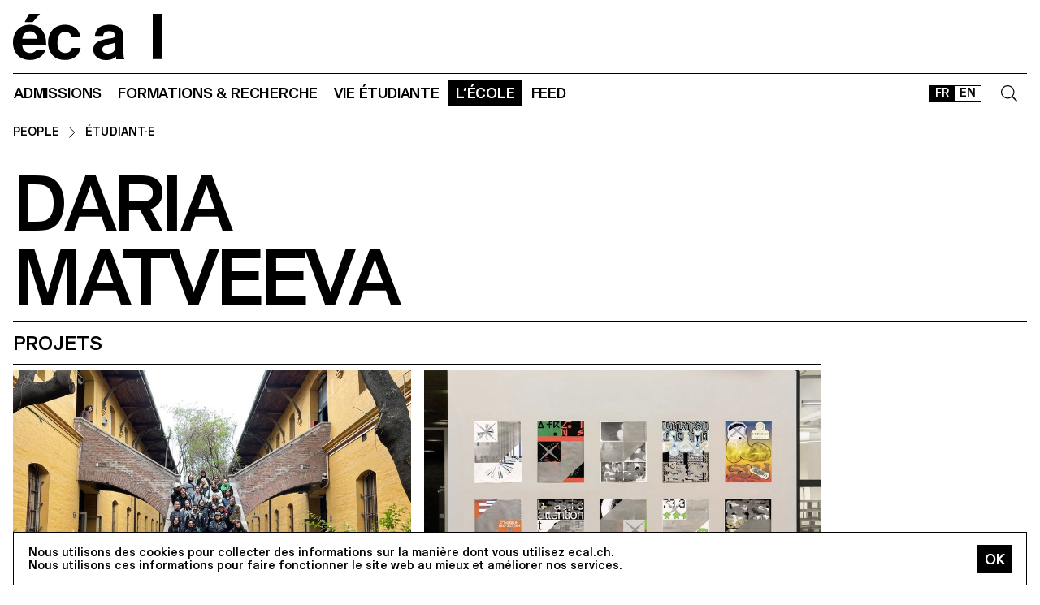

--- FILE ---
content_type: text/html; charset=utf-8
request_url: https://ecal.ch/fr/ecole/network/people/daria-matveeva/
body_size: 14111
content:
<!doctype html>
<html lang="fr">
<head>
    
    <!-- Google tag (gtag.js) -->
    <script async src="https://www.googletagmanager.com/gtag/js?id=G-58DJJ2LGEW"></script>
    <script>
    window.dataLayer = window.dataLayer || [];
    function gtag(){dataLayer.push(arguments);}
    gtag('js', new Date());

    gtag('config', 'G-58DJJ2LGEW');
    </script>

    <!-- Google Tag Manager GTM -->
    <script>(function(w,d,s,l,i){w[l]=w[l]||[];w[l].push({'gtm.start':
    new Date().getTime(),event:'gtm.js'});var f=d.getElementsByTagName(s)[0],
    j=d.createElement(s),dl=l!='dataLayer'?'&l='+l:'';j.async=true;j.src=
    'https://www.googletagmanager.com/gtm.js?id='+i+dl;f.parentNode.insertBefore(j,f);
    })(window,document,'script','dataLayer','GTM-NSJGD4VS');</script>
    <!-- End Google Tag Manager -->
     
    

    <meta charset="utf-8" />
    
    
    <meta name="description" content="L'école cantonale d'art de Lausanne (ECAL) est une haute école d'art et de design, située à Lausanne, Suisse. " />
    <meta name="viewport" content="width=device-width, minimum-scale=1, maximum-scale=2" />

    

    <title>Daria Matveeva — People — Network — L’École — ECAL</title>

    <script title="load">
    document.documentElement.className += ' js content-loading loading';
    window.addEventListener('DOMContentLoaded', () => document.documentElement.classList.remove('content-loading'));
    window.addEventListener('load', () => document.documentElement.classList.remove('loading'));
    </script>

    <script title="config">
    
    window.elementOverflowToggleStylesheet = '/static/build/bolt/elements/overflow-toggle/shadow.css';
    

    window.config = {};
    

    </script>

    <link rel="icon" type="image/png" sizes="32x32" href="/static/icons/favicon-32x32.png">
    <link rel="icon" type="image/png" sizes="16x16" href="/static/icons/favicon-16x16.png">
    <link rel="apple-touch-icon-precomposed" media="screen and (resolution: 163dpi)" href="/static/icons/57-touch-icon-iphone.png" />
    <link rel="apple-touch-icon-precomposed" media="screen and (resolution: 132dpi)" href="/static/icons/72-touch-icon-iphone.png" />
    <link rel="apple-touch-icon-precomposed" media="screen and (resolution: 326dpi)" href="/static/icons/114-touch-icon-iphone.png" />
    <link rel="manifest" href="/static/icons/site.webmanifest">
    <meta name="msapplication-TileColor" content="#ffffff">
    <meta name="theme-color" content="#ffffff">

    
    <link rel="stylesheet" href="/static/build/site/module.css?v=p3xqljc3o" />
    <link rel="stylesheet" href="/static/site/hacks.css?v=p3xqljc3o" />
    

    

    

    
    
    

    <meta property="og:title" content="Daria Matveeva" />

    <meta property="og:type" content="profile" />
    <meta property="og:url" content="https://ecal.ch/fr/ecole/network/people/daria-matveeva/" />
    <meta property="og:site_name" content="ECAL - École cantonale d'art de Lausanne" />
    <meta property="og:locale" content="fr_CH" />




    <meta property="og:profile:first_name" content="Daria" />

    <meta property="og:profile:last_name" content="Matveeva" />



    


    <script>
        (function(h,o,t,j,a,r){
            h.hj=h.hj||function(){(h.hj.q=h.hj.q||[]).push(arguments)};
            h._hjSettings={hjid:3426763,hjsv:6};
            a=o.getElementsByTagName('head')[0];
            r=o.createElement('script');r.async=1;
            r.src=t+h._hjSettings.hjid+j+h._hjSettings.hjsv;
            a.appendChild(r);
        })(window,document,'https://static.hotjar.com/c/hotjar-','.js?sv=');


    </script>
</head>

<body class="site-body">
    
    <!-- Google Tag Manager (noscript) -->
    <noscript><iframe src="https://www.googletagmanager.com/ns.html?id=GTM-NSJGD4VS"
    height="0" width="0" style="display:none;visibility:hidden"></iframe></noscript>
    <!-- End Google Tag Manager (noscript) -->
    

    
    
    
<header class="site-header site-grid grid" id="site-header">
    <a class="logo-thumb thumb" href="/fr/">
        Home
        <svg viewbox="0 0 184 57">
            <use class="black-bg fill" href="#e" />
            <use class="black-bg fill" href="#cal" />
        </svg>
    </a>
    <a class="icon-thumb thumb thumb-40 @m-thumb-42" href="#navigation"><svg class="svg-20 @m-svg-21"><use href="#burger-icon" /></svg>Show navigation</a>
</header>

    

<nav class="site-nav site-block block" id="navigation">
    <a class="e-thumb thumb" href="/">
        Home
        <svg viewbox="0 0 71 57">
            <use class="black-bg fill" href="#e" />
        </svg>
    </a>

    <section class="nav-layer layer " data-popable id="nav-19"><button type="button" class="back-menu-button menu-button button @s-hidden" style="justify-items: end;" name="deactivate" value="#nav-19"><svg><use href="#left-arrow-icon"></use></svg>
        Retour
    </button><h3 class="text-menu-button menu-button button grey-fg @s-hidden">Admissions</h3><a class="text-menu-button menu-button button text-09" href="/fr/admissions/">Portail admission</a><div class="nav-toggle-block toggle-block block" id="nav-19-31" data-toggleable><a data-level="2" class="nav-toggle-button toggle-button button" href="#nav-19-31">Propédeutique</a><a  class="text-menu-button menu-button button text-09" href="/fr/admissions/propedeutique/calendrier/">Calendrier</a><a  class="text-menu-button menu-button button text-09" href="/fr/admissions/propedeutique/exigences/">Exigences &amp; Dossier</a><a  class="text-menu-button menu-button button text-09" href="/fr/admissions/propedeutique/frais/">Frais d’écolage</a><a  class="text-menu-button menu-button button text-09" href="/fr/admissions/propedeutique/faq/">Foire aux questions</a><a  class="text-menu-button menu-button button text-09" href="/fr/admissions/propedeutique/msad/">MSAD</a></div><div class="nav-toggle-block toggle-block block" id="nav-19-50" data-toggleable><a data-level="2" class="nav-toggle-button toggle-button button" href="#nav-19-50">Bachelor</a><a  class="text-menu-button menu-button button text-09" href="/fr/admissions/bachelor/calendrier/">Calendrier</a><a  class="text-menu-button menu-button button text-09" href="/fr/admissions/bachelor/exigences/">Exigences &amp; Dossier</a><a  class="text-menu-button menu-button button text-09" href="/fr/admissions/bachelor/frais/">Frais d’écolage</a><a  class="text-menu-button menu-button button text-09" href="/fr/admissions/bachelor/faq/">Foire aux questions</a></div><div class="nav-toggle-block toggle-block block" id="nav-19-51" data-toggleable><a data-level="2" class="nav-toggle-button toggle-button button" href="#nav-19-51">Master</a><a  class="text-menu-button menu-button button text-09" href="/fr/admissions/master/calendrier/">Calendrier</a><a  class="text-menu-button menu-button button text-09" href="/fr/admissions/master/exigences/">Exigences &amp; Dossier</a><a  class="text-menu-button menu-button button text-09" href="/fr/admissions/master/frais/">Frais d’écolage</a><a  class="text-menu-button menu-button button text-09" href="/fr/admissions/master/faq/">Foire aux questions</a></div><div class="nav-toggle-block toggle-block block" id="nav-19-52" data-toggleable><a data-level="2" class="nav-toggle-button toggle-button button" href="#nav-19-52">MAS</a><a  class="text-menu-button menu-button button text-09" href="/fr/admissions/mas/calendrier/">Calendrier</a><a  class="text-menu-button menu-button button text-09" href="/fr/admissions/mas/exigences/">Exigences &amp; Dossier</a><a  class="text-menu-button menu-button button text-09" href="/fr/admissions/mas/frais/">Frais d’écolage</a><a  class="text-menu-button menu-button button text-09" href="/fr/admissions/mas/faq/">Foire aux questions</a></div><div class="nav-toggle-block toggle-block block" id="nav-19-498" data-toggleable><a data-level="2" class="nav-toggle-button toggle-button button" href="#nav-19-498">CAS</a><a  class="text-menu-button menu-button button text-09" href="/fr/admissions/cas/calendrier/">Calendrier</a><a  class="text-menu-button menu-button button text-09" href="/fr/admissions/cas/exigences/">Exigences &amp; Dossier</a><a  class="text-menu-button menu-button button text-09" href="/fr/admissions/cas/frais/">Frais d’écolage</a><a  class="text-menu-button menu-button button text-09" href="/fr/admissions/cas/faq/">Foire aux questions</a></div></section><section class="nav-layer layer double-row" data-popable id="nav-20"><button type="button" class="back-menu-button menu-button button @s-hidden" style="justify-items: end;" name="deactivate" value="#nav-20"><svg><use href="#left-arrow-icon"></use></svg>
        Retour
    </button><h3 class="text-menu-button menu-button button grey-fg @s-hidden">Formations &amp; Recherche</h3><a class="text-menu-button menu-button button text-09" href="/fr/formations-recherche/">Toutes les formations</a><div class="nav-toggle-block toggle-block block" id="nav-20-397" data-toggleable><a data-level="2" class="nav-toggle-button toggle-button button" href="#nav-20-397">Propédeutique</a><a  class="text-menu-button menu-button button text-09" href="/fr/formations-recherche/annee-preparatoire/propedeutique/">Année Propédeutique</a></div><div class="nav-toggle-block toggle-block block" id="nav-20-24" data-toggleable><a data-level="2" class="nav-toggle-button toggle-button button" href="#nav-20-24">Bachelor</a><a  class="text-menu-button menu-button button text-09" href="/fr/formations-recherche/bachelor/bachelor-arts-visuels/">Arts Visuels</a><a  class="text-menu-button menu-button button text-09" href="/fr/formations-recherche/bachelor/bachelor-cinema/">Cinéma</a><a  class="text-menu-button menu-button button text-09" href="/fr/formations-recherche/bachelor/bachelor-design-graphique/">Design Graphique</a><a  class="text-menu-button menu-button button text-09" href="/fr/formations-recherche/bachelor/bachelor-design-industriel/">Design Industriel</a><a  class="text-menu-button menu-button button text-09" href="/fr/formations-recherche/bachelor/media-interaction-design/">Media &amp; Interaction Design</a><a  class="text-menu-button menu-button button text-09" href="/fr/formations-recherche/bachelor/bachelor-photographie/">Photographie</a></div><div class="nav-toggle-block toggle-block block" id="nav-20-121" data-toggleable><a data-level="2" class="nav-toggle-button toggle-button button" href="#nav-20-121">Master</a><a  class="text-menu-button menu-button button text-09" href="/fr/formations-recherche/master/arts-visuels/">Arts Visuels</a><a  class="text-menu-button menu-button button text-09" href="/fr/formations-recherche/master/cinema/">Cinéma ECAL–HEAD</a><a  class="text-menu-button menu-button button text-09" href="/fr/formations-recherche/master/digital-experience-design/">Digital Experience Design</a><a  class="text-menu-button menu-button button text-09" href="/fr/formations-recherche/master/design-produit/">Design de Produit</a><a  class="text-menu-button menu-button button text-09" href="/fr/formations-recherche/master/master-photographie/">Photographie</a><a  class="text-menu-button menu-button button text-09" href="/fr/formations-recherche/master/type-design/">Type Design</a><a  class="text-menu-button menu-button button text-09" href="/fr/formations-recherche/master/innokick/">HES-So Innokick</a></div><div class="nav-toggle-block toggle-block block" id="nav-20-127" data-toggleable><a data-level="2" class="nav-toggle-button toggle-button button" href="#nav-20-127">Master of advanced studies</a><a  class="text-menu-button menu-button button text-09" href="/fr/formations-recherche/mas/luxe/">Design for Luxury &amp; Craftsmanship</a><a  class="text-menu-button menu-button button text-09" href="/fr/formations-recherche/mas/drdi/">Design Research for Digital Innovation</a></div><div class="nav-toggle-block toggle-block block" id="nav-20-394" data-toggleable><a data-level="2" class="nav-toggle-button toggle-button button" href="#nav-20-394">Certificate of Advanced Studies</a><a  class="text-menu-button menu-button button text-09" href="/fr/formations-recherche/cas/creative-leadership/">Creative Leadership</a><a  class="text-menu-button menu-button button text-09" href="/fr/formations-recherche/cas/short-courses/">Short courses</a></div><div class="nav-toggle-block toggle-block block" id="nav-20-366" data-toggleable><a data-level="2" class="nav-toggle-button toggle-button button" href="#nav-20-366">Recherche appliquée</a><a  class="text-menu-button menu-button button text-09" href="/fr/formations-recherche/recherche-appliquee/recherche/">Département RA&amp;D</a><a  class="text-menu-button menu-button button text-09" href="/fr/formations-recherche/recherche-appliquee/projets-de-recherche/">Projets de recherche</a><a  class="text-menu-button menu-button button text-09" href="/fr/formations-recherche/recherche-appliquee/equipe-de-recherche/">Équipe de recherche</a></div><div class="nav-toggle-block toggle-block block" id="nav-20-132" data-toggleable><a data-level="2" class="nav-toggle-button toggle-button button" href="#nav-20-132">Autres</a><a  class="text-menu-button menu-button button text-09" href="/fr/formations-recherche/others/international/">International</a><a  class="text-menu-button menu-button button text-09" href="/fr/formations-recherche/others/cours-shs/">Cours EPFL/ECAL (SHS)</a><a  class="text-menu-button menu-button button text-09" href="/fr/formations-recherche/others/calendrier-academique/">Calendrier Académique</a></div></section><section class="nav-layer layer " data-popable id="nav-21"><button type="button" class="back-menu-button menu-button button @s-hidden" style="justify-items: end;" name="deactivate" value="#nav-21"><svg><use href="#left-arrow-icon"></use></svg>
        Retour
    </button><h3 class="text-menu-button menu-button button grey-fg @s-hidden">Vie étudiante</h3><a class="text-menu-button menu-button button text-09" href="/fr/vie-etudiante/">Étudier à l&#x27;écal</a><div class="nav-toggle-block toggle-block block" id="nav-21-138" data-toggleable><a data-level="2" class="nav-toggle-button toggle-button button" href="#nav-21-138">Campus</a><a  class="text-menu-button menu-button button text-09" href="/fr/vie-etudiante/campus/batiment/">Bâtiment</a><a  class="text-menu-button menu-button button text-09" href="/fr/vie-etudiante/campus/equipements-ateliers/">Équipements et ateliers</a><a  class="text-menu-button menu-button button text-09" href="/fr/vie-etudiante/campus/app-ecal-campus/">App ECAL Campus</a></div><div class="nav-toggle-block toggle-block block" id="nav-21-143" data-toggleable><a data-level="2" class="nav-toggle-button toggle-button button" href="#nav-21-143">Expérience</a><a  class="text-menu-button menu-button button text-09" href="/fr/vie-etudiante/experience/conseil-representatif/">Conseil représentatif</a><a  class="text-menu-button menu-button button text-09" href="/fr/vie-etudiante/experience/bureau-des-etudiantxs/">Bureau des étudiant·e·x·s</a><a  class="text-menu-button menu-button button text-09" href="/fr/vie-etudiante/experience/diversite-egalite-inclusion/">Diversité, égalité  &amp; inclusion</a></div><div class="nav-toggle-block toggle-block block" id="nav-21-149" data-toggleable><a data-level="2" class="nav-toggle-button toggle-button button" href="#nav-21-149">Vivre à Lausanne</a><a  class="text-menu-button menu-button button text-09" href="/fr/vie-etudiante/vivre-a-lausanne/ville-culturelle/">Ville culturelle</a><a  class="text-menu-button menu-button button text-09" href="/fr/vie-etudiante/vivre-a-lausanne/logement-transport/">Logement &amp; Transport</a><a  class="text-menu-button menu-button button text-09" href="/fr/vie-etudiante/vivre-a-lausanne/sports/">Sports</a><a  class="text-menu-button menu-button button text-09" href="/fr/vie-etudiante/vivre-a-lausanne/sorties/">Sorties</a></div></section><section class="nav-layer layer " data-popable id="nav-13"><button type="button" class="back-menu-button menu-button button @s-hidden" style="justify-items: end;" name="deactivate" value="#nav-13"><svg><use href="#left-arrow-icon"></use></svg>
        Retour
    </button><h3 class="text-menu-button menu-button button grey-fg @s-hidden">L’École</h3><a class="text-menu-button menu-button button text-09" href="/fr/ecole/">Présentation</a><div class="nav-toggle-block toggle-block block" id="nav-13-203" data-toggleable><a data-level="2" class="nav-toggle-button toggle-button button" href="#nav-13-203">À propos</a><a  class="text-menu-button menu-button button text-09" href="/fr/ecole/a-propos/histoire/">Histoire</a><a  class="text-menu-button menu-button button text-09" href="/fr/ecole/a-propos/mission-vision/">Mission &amp; vision</a><a  class="text-menu-button menu-button button text-09" href="/fr/ecole/a-propos/fondation-ecal/">Fondation ECAL+</a><a  class="text-menu-button menu-button button text-09" href="/fr/vie-etudiante/campus/equipements-ateliers/galerie-lelac/">Galerie l&#x27;ELAC</a><a  class="text-menu-button menu-button button text-09" href="/fr/ecole/a-propos/organisation/">Organisation</a><a  class="text-menu-button menu-button button text-09" href="/fr/ecole/a-propos/durabilite/">Durabilité</a></div><div class="nav-toggle-block toggle-block block" id="nav-13-372" data-toggleable><a data-level="2" class="nav-toggle-button toggle-button button" href="#nav-13-372">Network</a><a  class="text-menu-button menu-button button text-09" href="/fr/ecole/network/collaborations/">Collaborations</a><a  class="text-menu-button menu-button button text-09" href="/fr/ecole/network/people/">People</a><a  class="text-menu-button menu-button button text-09" href="/fr/ecole/network/execal-alumni/">EXECAL / Alumni</a><a  class="text-menu-button menu-button button text-09" href="/fr/ecole/network/talent-day/">Talent Day</a></div><div class="nav-toggle-block toggle-block block" id="nav-13-403" data-toggleable><a data-level="2" class="nav-toggle-button toggle-button button" href="#nav-13-403">Partenariats</a><a  class="text-menu-button menu-button button text-09" href="/fr/vie-etudiante/campus/equipements-ateliers/epflecal-lab/">EPFL+ECAL Lab</a><a  class="text-menu-button menu-button button text-09" href="/fr/ecole/partenariats/imd/">IMD Business School</a><a  class="text-menu-button menu-button button text-09" href="/fr/ecole/partenariats/la-becque/">La Becque</a><a  class="text-menu-button menu-button button text-09" href="/fr/ecole/partenariats/mit-architecture/">MIT Architecture</a><a  class="text-menu-button menu-button button text-09" href="/fr/ecole/partenariats/senior-lab/">senior-lab</a><a  class="text-menu-button menu-button button text-09" href="/fr/ecole/partenariats/smart-move/">SMART MOVE</a></div></section><section class="nav-layer layer " data-popable id="nav-9"><button type="button" class="back-menu-button menu-button button @s-hidden" style="justify-items: end;" name="deactivate" value="#nav-9"><svg><use href="#left-arrow-icon"></use></svg>
        Retour
    </button><h3 class="text-menu-button menu-button button grey-fg @s-hidden">Feed</h3><a class="text-menu-button menu-button button text-09" href="/fr/feed/">Tous les contenus</a><div class="nav-toggle-block toggle-block block" id="nav-9-170" data-toggleable><a data-level="2" class="nav-toggle-button toggle-button button" href="#nav-9-170">Catégories</a><a  class="text-menu-button menu-button button text-09" href="/fr/feed/events/">Événements</a><a  class="text-menu-button menu-button button text-09" href="/fr/feed/projects/">Projets</a><a  class="text-menu-button menu-button button text-09" href="/fr/feed/articles/">Articles</a></div><div class="nav-toggle-block toggle-block block" id="nav-9-313" data-toggleable><a data-level="2" class="nav-toggle-button toggle-button button" href="#nav-9-313">Diplômes</a><a  class="text-menu-button menu-button button text-09" href="/fr/feed/diplomes/2025/">Diplômes 2025</a><a  class="text-menu-button menu-button button text-09" href="/fr/feed/diplomes/2024/">Diplômes 2024</a><a  class="text-menu-button menu-button button text-09" href="/fr/feed/diplomes/2023/">Diplômes 2023</a><a  class="text-menu-button menu-button button text-09" href="/fr/feed/diplomes/2022/">Diplômes 2022</a><a  class="text-menu-button menu-button button text-09" href="/fr/feed/diplomes/2021/">Diplômes 2021</a><a  class="text-menu-button menu-button button text-09" href="/fr/feed/diplomes/2020/">Diplômes 2020</a><a  class="text-menu-button menu-button button text-09" href="/fr/feed/diplomes/yearbook-2012-2019/">Yearbook 2012–2019</a></div><div class="nav-toggle-block toggle-block block" id="nav-9-456" data-toggleable><a data-level="2" class="nav-toggle-button toggle-button button" href="#nav-9-456">Presse</a><a  class="text-menu-button menu-button button text-09" href="/fr/feed/presse/dossiers-presse/">Espace presse</a><a  class="text-menu-button menu-button button text-09" href="/fr/feed/presse/newsletter/">Newsletter</a></div></section>



    <form class="search-block block" data-popable id="search" action="/fr/search/" method="get">
        <a class="icon-thumb thumb thumb-40" href="#search">
            <svg class="svg-20"><use href="#search-icon" /></svg>
        </a>
        <input type="text" class="search-input active-focus" name="query" required value="" id="search-input" />
        <label class="search-label placeholder-label" for="search-input">Rechercher</label>
        <input type="reset" class="text-08 button" value="Cancel" />
    </form>

    <div class="lang-block block">
        

<a href="/fr/ecole/network/people/daria-matveeva/" class="white-button button button-36 @s-button-20  on ">FR</a>

<a href="/en/school/network/people/daria-matveeva/" class="white-button button button-36 @s-button-20  ">EN</a>


    </div>

    <div class="nav-layer-0 nav-layer layer">
        <section class="nav-menu-block menu-block block">
            <a data-url="/fr/admissions/" class="nav-menu-button menu-button button" href="#nav-19">
       Admissions
       <svg><use href="#right-arrow-icon" /></svg></a><a data-url="/fr/formations-recherche/" class="nav-menu-button menu-button button" href="#nav-20">
       Formations &amp; Recherche
       <svg><use href="#right-arrow-icon" /></svg></a><a data-url="/fr/vie-etudiante/" class="nav-menu-button menu-button button" href="#nav-21">
       Vie étudiante
       <svg><use href="#right-arrow-icon" /></svg></a><a data-url="/fr/ecole/" class="nav-menu-button menu-button button current-on" href="#nav-13">
       L’École
       <svg><use href="#right-arrow-icon" /></svg></a><a data-url="/fr/feed/" class="nav-menu-button menu-button button" href="#nav-9">
       Feed
       <svg><use href="#right-arrow-icon" /></svg></a>

        </section>

        <!-- <a class="white-button button normal-text block" href="/fr/contact/">Nous contacter</a> -->

        <section class="links-block block  spaced-links">
            <a href="/fr/contact/" class="a text-10">Contact</a>
            <a href="https://ecal-shop.ch/" target="_blank" class="a text-10">Shop</a>
            <a href="https://ecal-typefaces.ch/" target="_blank" class="a text-10">Typefaces</a>
            <a href="https://offline-online.ch/" target="_blank" class="a text-10">Offline-online</a>
            <p class="spaced-links">

                <a href="https://www.instagram.com/ecal_ch/" target="_blank" class="a icon-thumb thumb @t-thumb-30 thumb-20">Instagram<svg class="social-icon inline-svg" xmlns="http://www.w3.org/2000/svg" viewBox="0 0 448 512"><path d="M224.1 141c-63.6 0-114.9 51.3-114.9 114.9s51.3 114.9 114.9 114.9S339 319.5 339 255.9 287.7 141 224.1 141zm0 189.6c-41.1 0-74.7-33.5-74.7-74.7s33.5-74.7 74.7-74.7 74.7 33.5 74.7 74.7-33.6 74.7-74.7 74.7zm146.4-194.3c0 14.9-12 26.8-26.8 26.8-14.9 0-26.8-12-26.8-26.8s12-26.8 26.8-26.8 26.8 12 26.8 26.8zm76.1 27.2c-1.7-35.9-9.9-67.7-36.2-93.9-26.2-26.2-58-34.4-93.9-36.2-37-2.1-147.9-2.1-184.9 0-35.8 1.7-67.6 9.9-93.9 36.1s-34.4 58-36.2 93.9c-2.1 37-2.1 147.9 0 184.9 1.7 35.9 9.9 67.7 36.2 93.9s58 34.4 93.9 36.2c37 2.1 147.9 2.1 184.9 0 35.9-1.7 67.7-9.9 93.9-36.2 26.2-26.2 34.4-58 36.2-93.9 2.1-37 2.1-147.8 0-184.8zM398.8 388c-7.8 19.6-22.9 34.7-42.6 42.6-29.5 11.7-99.5 9-132.1 9s-102.7 2.6-132.1-9c-19.6-7.8-34.7-22.9-42.6-42.6-11.7-29.5-9-99.5-9-132.1s-2.6-102.7 9-132.1c7.8-19.6 22.9-34.7 42.6-42.6 29.5-11.7 99.5-9 132.1-9s102.7-2.6 132.1 9c19.6 7.8 34.7 22.9 42.6 42.6 11.7 29.5 9 99.5 9 132.1s2.7 102.7-9 132.1z"/></svg></a>

                <a href="https://www.facebook.com/ecal.ch/" target="_blank" class="a icon-thumb thumb @t-thumb-30 thumb-20">Facebook<svg class="social-icon inline-svg" xmlns="http://www.w3.org/2000/svg" viewBox="0 0 448 512"><path d="M400 32H48A48 48 0 0 0 0 80v352a48 48 0 0 0 48 48h137.25V327.69h-63V256h63v-54.64c0-62.15 37-96.48 93.67-96.48 27.14 0 55.52 4.84 55.52 4.84v61h-31.27c-30.81 0-40.42 19.12-40.42 38.73V256h68.78l-11 71.69h-57.78V480H400a48 48 0 0 0 48-48V80a48 48 0 0 0-48-48z"/></svg></a>

                <a href="https://www.linkedin.com/company/ecal---ecole-cantonale-d-art-de-lausanne/" target="_blank" class="a icon-thumb thumb @t-thumb-30 thumb-20">LinkedIn<svg role="img" viewBox="0 0 24 24" xmlns="http://www.w3.org/2000/svg" class="social-icon inline-svg"><path d="M20.447 20.452h-3.554v-5.569c0-1.328-.027-3.037-1.852-3.037-1.853 0-2.136 1.445-2.136 2.939v5.667H9.351V9h3.414v1.561h.046c.477-.9 1.637-1.85 3.37-1.85 3.601 0 4.267 2.37 4.267 5.455v6.286zM5.337 7.433c-1.144 0-2.063-.926-2.063-2.065 0-1.138.92-2.063 2.063-2.063 1.14 0 2.064.925 2.064 2.063 0 1.139-.925 2.065-2.064 2.065zm1.782 13.019H3.555V9h3.564v11.452zM22.225 0H1.771C.792 0 0 .774 0 1.729v20.542C0 23.227.792 24 1.771 24h20.451C23.2 24 24 23.227 24 22.271V1.729C24 .774 23.2 0 22.222 0h.003z"/></svg></a>

                <!--
                <a href="https://twitter.com/ecal_ch" target="_blank" class="a icon-thumb thumb @t-thumb-30 thumb-20">Twitter<svg class="social-icon inline-svg" xmlns="http://www.w3.org/2000/svg" viewBox="0 0 512 512"><path d="M459.37 151.716c.325 4.548.325 9.097.325 13.645 0 138.72-105.583 298.558-298.558 298.558-59.452 0-114.68-17.219-161.137-47.106 8.447.974 16.568 1.299 25.34 1.299 49.055 0 94.213-16.568 130.274-44.832-46.132-.975-84.792-31.188-98.112-72.772 6.498.974 12.995 1.624 19.818 1.624 9.421 0 18.843-1.3 27.614-3.573-48.081-9.747-84.143-51.98-84.143-102.985v-1.299c13.969 7.797 30.214 12.67 47.431 13.319-28.264-18.843-46.781-51.005-46.781-87.391 0-19.492 5.197-37.36 14.294-52.954 51.655 63.675 129.3 105.258 216.365 109.807-1.624-7.797-2.599-15.918-2.599-24.04 0-57.828 46.782-104.934 104.934-104.934 30.213 0 57.502 12.67 76.67 33.137 23.715-4.548 46.456-13.32 66.599-25.34-7.798 24.366-24.366 44.833-46.132 57.827 21.117-2.273 41.584-8.122 60.426-16.243-14.292 20.791-32.161 39.308-52.628 54.253z"/></svg></a>

                -->
                <a href="https://vimeo.com/ecal" target="_blank" class="a icon-thumb thumb @t-thumb-30 thumb-20">Vimeo<svg class="social-icon inline-svg" xmlns="http://www.w3.org/2000/svg" viewBox="0 0 448 512"><path d="M403.2 32H44.8C20.1 32 0 52.1 0 76.8v358.4C0 459.9 20.1 480 44.8 480h358.4c24.7 0 44.8-20.1 44.8-44.8V76.8c0-24.7-20.1-44.8-44.8-44.8zM377 180.8c-1.4 31.5-23.4 74.7-66 129.4-44 57.2-81.3 85.8-111.7 85.8-18.9 0-34.8-17.4-47.9-52.3-25.5-93.3-36.4-148-57.4-148-2.4 0-10.9 5.1-25.4 15.2l-15.2-19.6c37.3-32.8 72.9-69.2 95.2-71.2 25.2-2.4 40.7 14.8 46.5 51.7 20.7 131.2 29.9 151 67.6 91.6 13.5-21.4 20.8-37.7 21.8-48.9 3.5-33.2-25.9-30.9-45.8-22.4 15.9-52.1 46.3-77.4 91.2-76 33.3.9 49 22.5 47.1 64.7z"/></svg></a>
                 <a href="https://www.tiktok.com/@ecal_ch" target="_blank" class="a icon-thumb thumb @t-thumb-30 thumb-20">Tiktok<svg class="social-icon inline-svg" xmlns="http://www.w3.org/2000/svg" viewBox="0 0 448 512"><path d="M412.19,118.66a109.27,109.27,0,0,1-9.45-5.5,132.87,132.87,0,0,1-24.27-20.62c-18.1-20.71-24.86-41.72-27.35-56.43h.1C349.14,23.9,350,16,350.13,16H267.69V334.78c0,4.28,0,8.51-.18,12.69,0,.52-.05,1-.08,1.56,0,.23,0,.47-.05.71,0,.06,0,.12,0,.18a70,70,0,0,1-35.22,55.56,68.8,68.8,0,0,1-34.11,9c-38.41,0-69.54-31.32-69.54-70s31.13-70,69.54-70a68.9,68.9,0,0,1,21.41,3.39l.1-83.94a153.14,153.14,0,0,0-118,34.52,161.79,161.79,0,0,0-35.3,43.53c-3.48,6-16.61,30.11-18.2,69.24-1,22.21,5.67,45.22,8.85,54.73v.2c2,5.6,9.75,24.71,22.38,40.82A167.53,167.53,0,0,0,115,470.66v-.2l.2.2C155.11,497.78,199.36,496,199.36,496c7.66-.31,33.32,0,62.46-13.81,32.32-15.31,50.72-38.12,50.72-38.12a158.46,158.46,0,0,0,27.64-45.93c7.46-19.61,9.95-43.13,9.95-52.53V176.49c1,.6,14.32,9.41,14.32,9.41s19.19,12.3,49.13,20.31c21.48,5.7,50.42,6.9,50.42,6.9V131.27C453.86,132.37,433.27,129.17,412.19,118.66Z"></path></svg></a>
            </p>
        </section>
    </div>

    
    <a class="icon-thumb thumb thumb-40 @s-thumb-42" href="#-"><svg class="svg-20 @m-svg-21"><use href="#x-icon" /></svg>Close navigation</a>
</nav>


    
<section class="details-person-grid grid site-block block">
    <p class="x1 2x text-10 padding-top-15 padding-bottom-10 @m-padding-bottom-15 breadcrumb-block">
        <a href=".." class="a">People</a>
        <svg class="inline-svg" style="margin-top:-2px">
            <use href="#right-arrow-icon" />
        </svg>
        <a class="a" href="/fr/ecole/network/people/?role=student">Étudiant·e</a>
    </p>
    <header class="person-header x1">
        <h2 class="text-06 @m-text-01">Daria<br>Matveeva</h2>
        
        
    </header>
    
    
</section>





<section class="site-block panel-grid site-grid grid">
    <h3 class="border-top 4x @t-6x @s-8x @m-10x  @l-12x  text-06 padding-top-15 padding-bottom-5">Projets</h3>
    
        
<a href="/fr/feed/projects/7659/paisajes-politicos/" class="panel-block block 4x">
    <article class="block " >
        
        <img src="https://ecal-media.sos-ch-gva-2.exo.io/filer_public_thumbnails/filer_public/8e/3a/8e3ab981-6f6e-4545-b107-569699c4aec5/img_9505.jpg__800x800_q85_ALIAS-feed-thumbs_subsampling-2_upscale.jpg" alt="Paisajes Políticos" />
        
        
        
        

        
            
                <p class="text-13">DESIGN GRAPHIQUE</p>
            
        

        
        <h3 class="overflow-ellipsis-text text-06 @t-text-08">Paisajes Políticos</h3>
        
        
        <p class="text-12">
            
                
                
                    avec
                        
                            Angelo Benedetto, 
                        
                            Diego Bontognali, 
                        
                            Nicole Udry
                        

                        
                
            

        </p>
        

        
        <p class="text-12" >Paisajes Políticos
Summer University Novembre 2022
Durant leur voyage, les étudiants ont été à la rencontre de plusieurs artistes/designers et ont été visité différents lieux culturels comme le Suizspacio, Pablo Suazo, Ciudad Abierta, Universidad Publica, Gam, Naranja Publicaciones, Tipo Movil.</p>
        
    </article>
</a>

    
        
<a href="/fr/feed/projects/4958/cryptocurrency/" class="panel-block block 4x">
    <article class="block " >
        
        <img src="https://ecal-media.sos-ch-gva-2.exo.io/filer_public_thumbnails/filer_public/f4/4d/f44d6540-a0a2-4d06-8bb4-42874ec3ca9b/9817f4f3e611ff20536d9a3c9ab4cf05.jpg__800x800_q85_ALIAS-feed-thumbs_subsampling-2_upscale.jpg" alt="Cryptocurrency" />
        
        
        
        

        
            
                <p class="text-13">DESIGN GRAPHIQUE</p>
            
        

        
        <h3 class="overflow-ellipsis-text text-06 @t-text-08">Cryptocurrency</h3>
        
        
        <p class="text-12">
            
                
                
                    avec
                        
                            Marietta Eugster
                        

                        
                
            

        </p>
        

        
        <p class="text-12" >Durant ce workshop, chaque étudiants à du concevoir une  affiche présentant une cryptocurrency.  Chaque élève a dû réinterpréter visuellement les caractéristiques de sa cryptocurrency tout en prenant en compte une grille imposée en constante évolution.  Les affiches imprimés avec le plotter seront par la suite surimprimé.</p>
        
    </article>
</a>

    
        
<a href="/fr/feed/projects/7279/mapping-workshop-nature-morte/" class="panel-block block 4x">
    <article class="block " >
        
        <img src="https://ecal-media.sos-ch-gva-2.exo.io/filer_public_thumbnails/filer_public/c6/15/c615abdc-d91e-4e6d-b8a1-166302b467dc/cover_2.png__800x800_q85_ALIAS-feed-thumbs_subsampling-2_upscale.jpg" alt="Mapping Workshop - Nature morte" />
        
        
        
        

        

        
        <h3 class="overflow-ellipsis-text text-06 @t-text-08">Mapping Workshop - Nature morte</h3>
        
        
        <p class="text-12">
            
                
                
                    avec
                        
                            Florian Pittet, 
                        
                            Clément Lambelet, 
                        
                            Eric Morzier
                        

                        
                
            

        </p>
        

        
        <p class="text-12" >Les étudiant.e.s de première année en Design Graphique et Media &amp; Interaction Design et Photographie, ont travaillé sur des projets de mapping. Les structures, que les différents groupes ont créées grâce à des bloc de polystyrène, leur ont permis d&#x27;expérimenter et de créer des contenus vidéo, 2D et 3D tout en jouant sur des notions d&#x27;espace, de profondeur et de rythme.</p>
        
    </article>
</a>

    
        
<a href="/fr/feed/projects/4990/bichromix/" class="panel-block block 4x">
    <article class="block " >
        
        <img src="https://ecal-media.sos-ch-gva-2.exo.io/filer_public_thumbnails/filer_public/c7/7d/c77d71ed-3172-4cbd-97a0-29b6d623e52b/266d9a2ee23f3ef6a211a6704ef3cd06.jpg__800x800_q85_ALIAS-feed-thumbs_subsampling-2_upscale.jpg" alt="Bichromix" />
        
        
        
        

        
            
                <p class="text-13">DESIGN GRAPHIQUE</p>
            
        

        
        <h3 class="overflow-ellipsis-text text-06 @t-text-08">Bichromix</h3>
        
        
        <p class="text-12">
            
                
                
                    avec
                        
                            Guy Meldem
                        

                        
                
            

        </p>
        

        
    </article>
</a>

    
        
<a href="/fr/feed/projects/4999/design-editorial-s1-2020/" class="panel-block block 4x">
    <article class="block " >
        
        <img src="https://ecal-media.sos-ch-gva-2.exo.io/filer_public_thumbnails/filer_public/10/01/1001eee3-d43c-455e-8082-6b505597c090/c03fe35a9775dc252057b83e8f23dc22.jpg__800x800_q85_ALIAS-feed-thumbs_subsampling-2_upscale.jpg" alt="Design éditorial S1 2020" />
        
        
        
        

        
            
                <p class="text-13">DESIGN GRAPHIQUE</p>
            
        

        
        <h3 class="overflow-ellipsis-text text-06 @t-text-08">Design éditorial S1 2020</h3>
        
        
        <p class="text-12">
            
                
                
                    avec
                        
                            Harry Bloch
                        

                        
                
            

        </p>
        

        
    </article>
</a>

    
</section>














    

    
    
<form class="cookie-site-block site-block block text-11" method="post" action="/cookies/accept/">
    
        Nous utilisons des cookies pour collecter des informations sur la manière dont vous utilisez ecal.ch.<br/>
        Nous utilisons ces informations pour faire fonctionner le site web au mieux et améliorer nos services.
    
    <input type="submit" class="button black-button button-36" value="OK" />
    <input type="hidden" name="csrfmiddlewaretoken" value="iTn5L4SqFi34MntgNGkfeUYaXoWDuQTzG4HK6sKN2MLjzQyOblKuFoePDFXc2bOy">
</form>

    
    
<footer class="site-footer site-grid grid">
    <div class="4x x1 y1 @t-6x @s-8x @l-12x border-top footer-logo-row">
        <a href="/" class="ecal-thumb thumb">
            écal
            <svg width="118" height="37" viewbox="0 0 183 57">
                <use href="#ecal-logo" class="black-bg" stroke-width="0"></use>
            </svg>
        </a>
    </div>

    <section class="4x y4 @t-3x @t-x1 @t-y3 @s-4x @s-x1 @l-3x @l-x7  @l-y2 border-top padding-top-10">
        <p class="text-13">Adresse</p>
        <a href="https://www.google.com/maps/place/Ecal/@46.5366333,6.5861744,17z/data=!3m2!4b1!5s0x478c31bd2d436987:0x52e9696a8af7f88c!4m5!3m4!1s0x478c31bcd61e8ab9:0x39620c2ac7dc0384!8m2!3d46.5366333!4d6.5883684" class="a">
            <div class="footer-content">
                <p class="text-11">5, avenue du Temple, CH-1020 Renens</p>
            </div>
        </a>
    </section>
    <section class="4x y2 @t-3x @t-x1 @t-y2 @s-4x @s-x1 @l-3x @l-x1  @l-y2 border-top padding-top-10">
        <label for="footer-newsletter-email" class="text-13">S'inscrire à notre newsletter</label>
        <div class="footer-content">
            <form class="mono-form newsletter-form" action="/ajax/newsletter-subscribe/" method="post">
                <input type="email" placeholder="Adresse e-mail" id="footer-newsletter-email" name="email" />
                <button type="submit" class="white-button normal-text text-9">S'inscrire</button>
                <input type="hidden" name="csrfmiddlewaretoken" value="iTn5L4SqFi34MntgNGkfeUYaXoWDuQTzG4HK6sKN2MLjzQyOblKuFoePDFXc2bOy">
            </form>
        </div>
    </section>
    <section class="4x y3 @t-3x @t-x4 @t-y2 @s-4x @s-x5 @l-3x @l-x4  @l-y2 border-top padding-top-10">
        <p class="text-13">Suivre l'ECAL</p>
        <div class="footer-content">
            <!--
<section class="thumb-grid grid " style="justify-content: start;"> -->
    <!-- <a href="https://twitter.com/ecal_ch" target="_blank" class="icon-thumb thumb thumb-36"><svg><use href="#twitter-icon" /></svg></a>
    <a href="https://www.facebook.com/ecal.ch/" target="_blank" class="icon-thumb thumb thumb-36"><svg><use href="#facebook-icon" /></svg></a>
    <a href="https://www.instagram.com/ecal_ch/" target="_blank" class="icon-thumb thumb thumb-36"><svg><use href="#instagram-icon" /></svg></a>
    <a href="https://vimeo.com/ecal" target="_blank" class="icon-thumb thumb thumb-36"><svg><use href="#vimeo-icon" /></svg></a> -->
    <p class="text-11 spaced-links">
        <a href="https://www.instagram.com/ecal_ch/" target="_blank" class="a">Instagram</a>
        <a href="https://www.facebook.com/ecal.ch/" target="_blank" class="a">Facebook</a>
        <a href="https://www.linkedin.com/company/ecal---ecole-cantonale-d-art-de-lausanne/" target="_blank" class="a">LinkedIn</a>
        <a href="https://vimeo.com/ecal" target="_blank" class="a">Vimeo</a>
        <a href="https://www.tiktok.com/@ecal_ch" target="_blank" class="a">Tiktok</a>
    </p>
<!-- </section> -->

            <!-- <p class="text-11 spaced-links" >
                <a href="https://www.instagram.com/ecal_ch/" target="_blank" class="a">Instagram</a>
                <a href="https://vimeo.com/ecal" target="_blank" class="a">Vimeo</a>
                <a href="https://www.facebook.com/ecal.ch/" target="_blank" class="a">Facebook</a>
                <a href="https://twitter.com/ecal_ch" target="_blank" class="a">Twitter</a>
                <a href="https://www.tiktok.com/@ecal_ch" target="_blank" class="a">Tiktok</a>
            </p> -->
        </div>
    </section>
    <section class="4x y5 @t-3x @t-x4 @t-y3 @s-4x @s-x5 @l-3x @l-x10 @l-y2 border-top padding-top-10">
        <p class="text-13">Tous droits réservés @2026</p>
        <div class="footer-content">
            <p class="text-11 spaced-links" >
                <a class="a" href="/fr/contact/">Contact</a><a class="a" href="/fr/impressum/">Impressum</a><a class="a" href="/fr/hub/">Hub</a><a class="a" href="/fr/feed/presse/dossiers-presse/">Presse</a>

            </p>
        </div>
    </section>
</footer>

    
<svg width="0" height="0" viewBox="0 0 184 57">
    <defs>
        <path id="e" d="M20.5861 21.6048C26.1461 21.6048 29.5595 25.5298 29.7354 30.7984H11.4367C11.9294 25.5298 15.2372 21.6048 20.5861 21.6048ZM29.1372 43.8815C27.9408 46.1092 25.5478 48.3368 21.1139 48.3368C16.0466 48.3368 11.8238 45.2959 11.2608 38.1179H40.8906V37.0924C40.8906 23.6203 34.2046 13.4721 20.5509 13.4721C8.02329 13.4721 0 22.8071 0 35.183C0 47.5589 7.6362 56.8939 20.9732 56.8939C30.8263 56.8939 37.5828 51.696 40.4332 43.8815H29.1372ZM33.2896 0H19.7767L14.3575 10.2897H24.281L33.2896 0Z" />
        <path id="cal" d="M171.938 55.8331H183.058V0H171.938V55.8331ZM110.954 27.2624C111.13 25.353 111.657 24.1507 112.854 23.1253C114.191 21.9938 116.127 21.4634 118.484 21.4634C123.024 21.4634 125.382 23.3021 125.382 26.3431C125.382 28.5707 124.502 29.6315 121.581 30.0205L119.751 30.268C111.024 31.5409 98.8483 33.2382 98.8483 44.0583C98.8483 52.0496 105.675 57 114.402 57C121.546 57 124.713 54.4541 126.648 52.6154H126.719L126.965 55.9039H137.065V55.6563C136.361 54.3834 136.114 52.9336 136.114 50.2463V30.9398C136.114 27.0149 135.798 24.5397 135.164 22.5596C133.018 15.7705 125.874 13.4721 118.801 13.4721C108.877 13.4721 101.417 17.7153 100.854 27.121L110.954 27.2624ZM116.76 48.9733C112.537 48.9733 109.933 47.1346 109.933 43.7047C109.933 42.4318 110.426 41.3003 111.2 40.5223C112.326 39.3908 114.473 38.6836 117.464 37.9057L119.927 37.2692C122.777 36.562 124.854 35.9963 125.804 35.6073V40.6284C125.804 42.6086 125.628 43.3511 125.417 44.0583C124.115 47.6297 120.314 48.9733 116.76 48.9733ZM82.9777 28.4646C81.8516 19.4479 74.497 13.4721 64.2215 13.4721C51.2716 13.4721 43.2483 22.4888 43.2483 35.183C43.2483 48.1954 50.7086 56.8939 64.1511 56.8939C74.7785 56.8939 81.7109 50.812 83.2944 41.9014H72.4911C71.541 45.1898 69.4648 48.3015 64.3975 48.3015C58.5911 48.3015 54.7202 44.3058 54.7202 35.2891C54.7202 26.6613 58.4504 22.0292 64.1863 22.0292C68.937 22.0292 71.4002 25.2115 72.0337 28.5H82.9777V28.4646Z" />

        <g id="ecal-logo">
            <use href="#e" />
            <use href="#cal" />
        </g>

        <symbol id="search-icon" class="fill" viewbox="3 12 16 16">
            <path fill-rule="evenodd" transform="translate(-10,-160)" clip-rule="evenodd" d="M25.1702 178.585C25.1702 181.67 22.6697 184.17 19.5851 184.17C16.5005 184.17 14 181.67 14 178.585C14 175.501 16.5005 173 19.5851 173C22.6697 173 25.1702 175.501 25.1702 178.585ZM23.7526 183.684C22.6174 184.613 21.1664 185.17 19.5851 185.17C15.9482 185.17 13 182.222 13 178.585C13 174.948 15.9482 172 19.5851 172C23.2219 172 26.1702 174.948 26.1702 178.585C26.1702 180.166 25.6129 181.617 24.6839 182.753L29 187.069L28.0687 188L23.7526 183.684Z" class="fill"/>
        </symbol>

        <symbol id="right-arrow-icon" class="stroke" viewbox="13 47 16 16">
            <path d="M17 48L24.2 55.1111L17 62.2222"/>
        </symbol>

        <symbol id="left-arrow-icon" class="stroke" viewbox="13 72 16 16">
           <path d="M24 87L16.8 79.8889L24 72.7778"/>
        </symbol>

        <symbol id="up-arrow-icon" class="stroke" viewbox="13 97 16 16">
            <path d="M13.9999 108L21.111 100.8L28.2222 108" />
        </symbol>

        <symbol id="down-arrow-icon" class="stroke" viewbox="13 121 16 16">
            <path d="M28.2222 125.8L21.1111 133L14 125.8" />
        </symbol>

        <symbol id="x-icon" class="fill" viewbox="13 197 16 16">
            <rect width="1" height="21.7297" transform="matrix(0.707107 -0.707106 0.707107 0.707106 13 197.707)"/>
            <rect width="1" height="21.7297" transform="matrix(0.707107 0.707106 -0.707107 0.707106 28.3652 197)"/>
        </symbol>

        <symbol id="bd-arrow-icon" class="fill" viewbox="13 247 16 16">
            <g clip-path="url(#clip1_691_17617)">
                <rect width="1" height="14" transform="matrix(-1 5.90056e-07 5.90056e-07 -1 21.5007 260.626)" class="fill"/>
                <rect width="1" height="10" transform="matrix(-0.707107 0.707107 -0.707106 -0.707108 21.7072 260.42)"/>
                <rect width="1" height="10" transform="matrix(0.707107 0.707107 -0.707108 0.707106 27.4565 253.256)"/>
                <rect width="1" height="16" transform="matrix(0 -1 1 1.18011e-06 13 263)"/>
            </g>
        </symbol>

        <symbol id="plus-icon" viewbox="0 0 16 16">
            <line x1="0" y1="8" x2="16" y2="8" />
            <line x1="8" y1="0" x2="8" y2="16" />
        </symbol>

        <symbol id="minus-icon" class="fill" viewbox="13 147 16 16">
            <rect x="29" y="154.467" width="1.06667" height="16" transform="rotate(90 29 154.467)" />
        </symbol>

        <symbol id="tr-arrow-icon" viewbox="13 222 16 16">
            <g clip-path="url(#clip0_691_17617)">
                <rect width="1" height="21.6262" transform="matrix(0.707107 0.707106 -0.707107 0.707106 28.292 222)" class="fill"/>
                <rect width="1" height="16" transform="matrix(1 0 -1.18011e-06 1 28 222)" class="fill"/>
                <rect width="1" height="16" transform="matrix(0 -1 1 1.18011e-06 13 223)" class="fill"/>
            </g>
        </symbol>

        <symbol id="minmax-icon" viewbox="13 272 16 16">
            <path d="M13 276.505H29" class="stroke" />
            <path d="M13 283.521H29" class="stroke" />
            <path fill-rule="evenodd" clip-rule="evenodd" d="M25 274H26V279.01H25V274Z" class="fill"/>
            <path fill-rule="evenodd" clip-rule="evenodd" d="M15 280.99H16V286H15V280.99Z" class="fill"/>
        </symbol>

        <symbol id="burger-icon" class="fill" viewbox="13 297 16 16">
            <rect x="13" y="310" width="16" height="1" class="fill"/>
            <rect x="13" y="305" width="16" height="1" class="fill"/>
            <rect x="13" y="300" width="16" height="1" class="fill"/>
        </symbol>

        <symbol id="twitter-icon" viewbox="13 322 16 16">
            <path class="fill" d="M21.768 327.126V334.242H20.256V327.126H17.388V325.758H24.612V327.126H21.768Z"/>
            <rect x="13.5" y="322.5" width="15" height="15" rx="7.5" class="stroke" />
        </symbol>

        <symbol id="vimeo-icon" viewbox="13 347 16 16">
            <path class="fill" d="M21.726 359.242H20.214L17.082 350.758H18.702L20.994 357.19H21.018L23.346 350.758H24.918L21.726 359.242Z"/>
            <rect x="13.5" y="347.5" width="15" height="15" rx="7.5" class="stroke" />
        </symbol>

        <symbol id="facebook-icon" viewbox="13 372 16 16">
            <path class="fill" d="M23.46 380.57H19.752V384.242H18.24V375.758H23.76V377.126H19.752V379.202H23.46V380.57Z"/>
            <rect x="13.5" y="372.5" width="15" height="15" rx="7.5" class="stroke"/>
        </symbol>

        <symbol id="instagram-icon" viewbox="13 397 16 16">
            <path class="fill" d="M23.418 402.816L22.866 405.612C22.85 405.708 22.834 405.812 22.818 405.924C22.81 406.036 22.806 406.116 22.806 406.164C22.806 406.3 22.842 406.404 22.914 406.476C22.986 406.548 23.078 406.584 23.19 406.584C23.358 406.584 23.518 406.528 23.67 406.416C23.83 406.296 23.97 406.14 24.09 405.948C24.21 405.748 24.306 405.52 24.378 405.264C24.45 405 24.486 404.72 24.486 404.424C24.486 403.984 24.406 403.58 24.246 403.212C24.086 402.844 23.862 402.528 23.574 402.264C23.286 402 22.942 401.796 22.542 401.652C22.142 401.5 21.702 401.424 21.222 401.424C20.71 401.424 20.234 401.52 19.794 401.712C19.354 401.896 18.97 402.152 18.642 402.48C18.314 402.8 18.054 403.18 17.862 403.62C17.678 404.06 17.586 404.532 17.586 405.036C17.586 405.508 17.662 405.96 17.814 406.392C17.966 406.816 18.202 407.196 18.522 407.532C18.866 407.884 19.262 408.148 19.71 408.324C20.158 408.5 20.682 408.588 21.282 408.588C21.762 408.588 22.206 408.544 22.614 408.456C23.03 408.36 23.466 408.208 23.922 408L24.21 408.876C23.282 409.292 22.294 409.5 21.246 409.5C20.494 409.5 19.826 409.388 19.242 409.164C18.666 408.94 18.178 408.632 17.778 408.24C17.386 407.84 17.086 407.368 16.878 406.824C16.678 406.272 16.578 405.672 16.578 405.024C16.578 404.392 16.694 403.8 16.926 403.248C17.166 402.696 17.494 402.216 17.91 401.808C18.326 401.4 18.814 401.08 19.374 400.848C19.942 400.616 20.55 400.5 21.198 400.5C21.806 400.5 22.366 400.596 22.878 400.788C23.398 400.98 23.846 401.248 24.222 401.592C24.598 401.928 24.89 402.336 25.098 402.816C25.314 403.288 25.422 403.812 25.422 404.388C25.422 404.844 25.354 405.26 25.218 405.636C25.09 406.012 24.918 406.34 24.702 406.62C24.486 406.892 24.238 407.104 23.958 407.256C23.686 407.408 23.406 407.484 23.118 407.484C22.846 407.484 22.626 407.412 22.458 407.268C22.298 407.124 22.206 406.92 22.182 406.656C22.054 406.88 21.854 407.084 21.582 407.268C21.31 407.444 20.994 407.532 20.634 407.532C20.346 407.532 20.082 407.48 19.842 407.376C19.61 407.264 19.41 407.112 19.242 406.92C19.082 406.728 18.954 406.5 18.858 406.236C18.77 405.964 18.726 405.668 18.726 405.348C18.726 404.98 18.786 404.636 18.906 404.316C19.026 403.988 19.19 403.704 19.398 403.464C19.606 403.216 19.846 403.024 20.118 402.888C20.39 402.744 20.682 402.672 20.994 402.672C21.378 402.672 21.686 402.752 21.918 402.912C22.158 403.072 22.326 403.26 22.422 403.476L22.542 402.816H23.418ZM21.09 403.656C20.898 403.656 20.722 403.7 20.562 403.788C20.402 403.876 20.262 403.996 20.142 404.148C20.03 404.3 19.938 404.48 19.866 404.688C19.802 404.888 19.77 405.104 19.77 405.336C19.77 405.696 19.862 405.988 20.046 406.212C20.23 406.436 20.466 406.548 20.754 406.548C20.946 406.548 21.122 406.5 21.282 406.404C21.45 406.308 21.594 406.18 21.714 406.02C21.834 405.852 21.926 405.656 21.99 405.432C22.054 405.208 22.086 404.968 22.086 404.712C22.086 404.368 21.99 404.108 21.798 403.932C21.606 403.748 21.37 403.656 21.09 403.656Z" />
            <rect x="13.5" y="397.5" width="15" height="15" rx="7.5" class="stroke"/>
        </symbol>
    </defs>
</svg>



    
    <script type="module" title="Module">
        
        import '/static/build/site/module.js?v=p3xqljc3o';
        
        

    </script>
    

    


    


</body>
</html>
